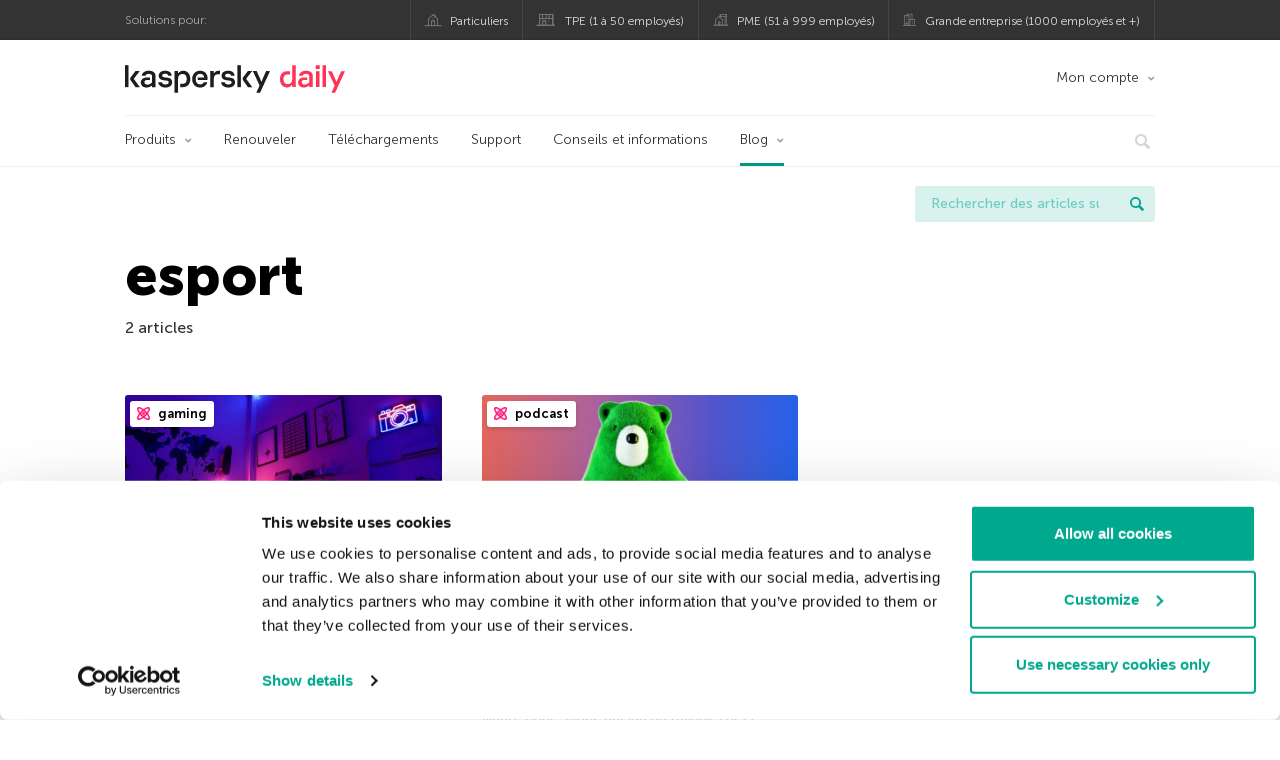

--- FILE ---
content_type: application/x-javascript; charset=utf-8
request_url: https://assets.kasperskydaily.com/blog/wp-content/plugins/bwp-minify/min/?f=wp-content/plugins/kaspersky-gravity-forms-dynamic-recaptcha/assets/js/main.js,wp-content/plugins/kaspersky-omniture/assets/dataLayer.js,wp-content/plugins/social-polls-by-opinionstage/assets/js/shortcodes.js
body_size: 14094
content:
(function($){$(window).on('load',function(){let doingAjax=false;if(window.gform){window.gform.addAction('gform_input_change',function(elem,formId,fieldId){if(doingAjax){return;}
const $form=$('#gform_'+formId);if($form&&$form.length){const $recaptchaPlaceholder=$form.find('.js-kaspersky-gform-recaptcha-placeholder');if(!$recaptchaPlaceholder||!$recaptchaPlaceholder.length){return;}
const formClasses=$form.closest('.gform_wrapper').attr('class').split(' ');let fakeId='';if(formClasses){formClasses.forEach(function(cssClass){if(cssClass.includes('gform_wrapper_original_id_')){fakeId=parseInt(cssClass.replace('gform_wrapper_original_id_',''),10);}});}
if(fakeId){formId=fakeId;}
$.ajax({url:window.kasperskyDynamicaReCaptchaData.ajaxUrl,method:'get',data:{action:'kaspersky_gform_dynamic_recaptcha',formId:formId,},beforeSend:function(){doingAjax=true;},success:function(data){let prevId=$recaptchaPlaceholder.attr('id');$recaptchaPlaceholder.replaceWith(data.success);const $recaptcha=$('.ginput_recaptcha');if(!$recaptcha||!$recaptcha.length){return;}
$recaptcha.closest('.gfield').attr('id',prevId);const parameters={'sitekey':$recaptcha.data('sitekey'),'theme':$recaptcha.data('theme'),'tabindex':$recaptcha.data('tabindex')};$recaptcha.data('widget-id',grecaptcha.render($recaptcha[0],parameters));if(parameters.tabindex){$recaptcha.find('iframe').attr('tabindex',parameters.tabindex);}
doingAjax=false;},error:function(){doingAjax=false;}});}},10,3);}
$(document).on('gform_post_render',function(event,formId){const $form=$('#gform_'+formId);if($form&&$form.length){const $recaptcha=$form.find('.ginput_recaptcha');if(!$recaptcha||!$recaptcha.length){return;}
const parameters={'sitekey':$recaptcha.data('sitekey'),'theme':$recaptcha.data('theme'),'tabindex':$recaptcha.data('tabindex')};$recaptcha.data('widget-id',grecaptcha.render($recaptcha[0],parameters));if(parameters.tabindex){$recaptcha.find('iframe').attr('tabindex',parameters.tabindex);}}});});}(jQuery));;var prmOm={};if(typeof kaspersky!="object")var kaspersky={};prmOm.defaultPlatformName="NextGen";prmOm.sCodeName="s_code_single_suite.js";prmOm.sCodeVersion="20240819";prmOm.sCodeBuild="318";if(/^www\.kaspersky\.(cz|ua|gr|ro|hu|rs|bg)$/i.test(document.location.hostname))
prmOm.defaultPlatformName="Avangate Websites";prmOm.isStaging=kaspersky.isStaging===0||kaspersky.isStaging==="0"||kaspersky.testmode===0||kaspersky.testmode==="0"?(prmOm.isStaging=0):(prmOm.isStaging=1);prmOm.pageCharset=kaspersky.pageCharset||kaspersky.pagecharset||"UTF-8";prmOm.platformName=kaspersky.platformName||prmOm.defaultPlatformName;var omPlatformsSettings={NextGen:"ng",corpSites:"ng",CorpSites:"ng","Landing Pages":"ng","Avangate Websites":"aw","Digital River":"dr",Avangate:"av",Nexway:"nw",Cleverbridge:"cb",Element5:"ef",Allsoft:"as","Partner Portal":"pp","Avangate Partner Control Panel":"ap","Kaspersky Daily Blog":"bl","Kaspersky Motorsport":"ms","Earth 2050":"ea",OldGen:"og","OldGen Proxied":"po","Micro Site":"mi","Press Center":"pc",Marketo:"ma",Kaba365:"kb",Cloud:"ng",Other:"ot",};if(prmOm.platformName=="NextGen"||prmOm.platformName=="corpSites"||prmOm.platformName=="CorpSites"){prmOm.siteClass="Websites";}else if(prmOm.platformName=="Landing Pages"){prmOm.siteClass="Landing Pages";}else if(prmOm.platformName=="Avangate Websites"){prmOm.siteClass="Websites";}else if(prmOm.platformName=="Digital River"){prmOm.isECommProvider=true;prmOm.eCommProviderChars="DR";prmOm.eCommProvider="Digital River";prmOm.siteClass="Shopping Cart";}else if(prmOm.platformName=="Avangate"){prmOm.isECommProvider=true;prmOm.eCommProviderChars="AV";prmOm.eCommProvider="Avangate";prmOm.siteClass="Shopping Cart";}else if(prmOm.platformName=="Nexway"){prmOm.isECommProvider=true;prmOm.eCommProviderChars="NW";prmOm.eCommProvider="Nexway";prmOm.siteClass="Shopping Cart";}else if(prmOm.platformName=="Cleverbridge"){prmOm.isECommProvider=true;prmOm.eCommProviderChars="CB";prmOm.eCommProvider="Cleverbridge";prmOm.siteClass="Shopping Cart";}else if(prmOm.platformName=="Element5"){prmOm.isECommProvider=true;prmOm.eCommProviderChars="EF";prmOm.eCommProvider="Element5";prmOm.siteClass="Shopping Cart";}else if(prmOm.platformName=="Allsoft"){prmOm.isECommProvider=true;prmOm.eCommProviderChars="AS";prmOm.eCommProvider="Allsoft";prmOm.siteClass="Shopping Cart";}else if(prmOm.platformName=="Partner Portal"){prmOm.siteClass="Partner Portal";}else if(prmOm.platformName=="Avangate Partner Control Panel"){prmOm.isECommProvider=true;prmOm.eCommProviderChars="AP";prmOm.eCommProvider="Avangate Partner Control Panel";prmOm.siteClass="Avangate Partner Control Panel";}else if(prmOm.platformName=="Kaspersky Daily Blog"){prmOm.siteClass=prmOm.platformName;}else if(prmOm.platformName=="Kaspersky Motorsport"){prmOm.siteClass=prmOm.platformName;prmOm.siteRegexp=/kms\.racing|kasperskymotorsport\.com/i;}else if(prmOm.platformName=="Earth 2050"){prmOm.siteClass=prmOm.platformName;prmOm.siteRegexp=/2050\.earth/i;prmOm.siteRegion="[N/A]";}else if(prmOm.platformName=="OldGen"){prmOm.siteClass=kaspersky.siteClass||"Websites";}else if(prmOm.platformName=="OldGen Proxied"){prmOm.siteClass=kaspersky.siteClass||"Websites";}else if(prmOm.platformName=="Micro Site"){prmOm.siteClass=kaspersky.siteClass||"Micro Sites";}else if(prmOm.platformName=="Press Center"){prmOm.siteClass=kaspersky.siteClass||"Press Center";}else if(prmOm.platformName=="Marketo"){prmOm.siteClass=kaspersky.siteClass||"Marketo";}else if(prmOm.platformName=="Kaba365"){prmOm.siteClass=kaspersky.siteClass||"Kaba365";}else if(prmOm.platformName=="Cloud"){prmOm.siteClass=kaspersky.siteClass||"Kes Cloud";}else if(prmOm.platformName=="Default"){prmOm.siteClass=kaspersky.siteClass||"Other";}else{prmOm.pn="";}
if(document.location.pathname.toLowerCase().indexOf("/lp/")!=-1||document.location.pathname.toLowerCase().indexOf("/acq/")!=-1){prmOm.siteClass="Landing Pages";}
prmOm.isECommProvider=prmOm.isECommProvider||false;prmOm.eCommProviderChars=prmOm.eCommProviderChars||"XX";prmOm.eCommProvider=prmOm.eCommProvider||"[NULL]";prmOm.pn=omPlatformsSettings[prmOm.platformName]||"";prmOm.trackPageViewOnLoadCalled=prmOm.trackPageViewOnLoadCalled||false;if(prmOm.pn==""){prmOm.sAccountLive="kaspersky-single-suite";prmOm.sAccountStaging="kaspersky-single-suite-dev";}else if(prmOm.pn!="pp"&&prmOm.pn!="ap"){if(prmOm.pn!="ea"&&prmOm.pn!="ms"){prmOm.siteRegexp=/kaspersky|mysecuritycloud|securelist|digitalriver|klstore|kas\.pr|klamericas\.secure\.footprint\.net|secure\.avangate\.com|secure\.element5\.com|ccc\.element5\.com|esd\.element5\.com|klcolombia\.nexway\.com|bnlitaly\.nexway\.com|shop\.allsoft\.ru|kaba365\.com|kl-racing\.com|klracing\.co\.za/i;}
prmOm.downloadRegexp=/.+\.kaspersky-labs\.com|klamericas\.secure\.footprint\.net|media\.kaspersky\.com|(download|lm)\.kaba365\.com|data\.kaspersky\.co\.jp|(^|lim|(pdc[1-6]\.(fra5|trt|pa2)))(\.)?pdc\.kaspersky\.com/i;prmOm.downloadHrefRegexp=/^(https?:\/\/(go|usa)\.kaspersky\.com\/files\/.+)|(https?:\/\/advanced\.kaspersky\.ru\/files\/.+)|(^|lim|(pdc[1-6]\.(fra5|trt|pa2)))(\.)?pdc\.kaspersky\.com/i;prmOm.saleButtonRegexp=/^(https?:\/\/((((((store\.kaspersky\.([^\/]+))|(gc\.digitalriver\.com)|(home\.kaspersky\.co\.jp))\/store\/kasper.+\/buy\/.+)|((store|secure|carrello)\.([a-z]{2,3}\.)?(kaspersky|avangate|2checkout)\.([^\/]+)\/order\/checkout\.php\?(.+\&))|(carrello\.kaspersky\.[a-z]{2}\/order\/trial\.php))\?PRODS(\[[^]]+\]|\d*)\=.+)|((boutique|eloja|store|tienda)(-ipp)?.kaspersky.([^\/]+)\/qte(_mvt)?.html\?(.+\&)?R\=.+)|(allsoft\.kaspersky\.[a-z]{2}\/basket\/add\/.+)|(softkey\.kaspersky\.[a-z]{2}\/\?(.+\&)?prodid\=.+)|((esd|secure)\.element5\.com\/(esales\/)?cart\.html\?(.+\&)?PRODUCT(\[|%5b)[^]]+(\]|%5d)\=.+)|(order\.shareit\.com\/cart\/add\?(.+\&)?PRODUCT\[[^]]+\]\=.+)|(kasperskystore\.pl\/addtocart\?(.+\&)?sku\=.+)))|(\/_svc\/price\.svc\/..-..\/route\.axd\?d\=.+)|(kaba365\.com\/mod\/(buy|cart)\.asp\?(parID|act)\=.+)|(\/mod\/(buy|cart)\.asp\?(parID|act)\=.+)|(kasperskyestore\.co\.kr\/mall\/products\/.+)|((shop|cart)\.kaspersky\.(.*))|(shop\.(usa|sea|me|africa|afrique)\.kaspersky\.com)|((shop-lt|shop-mx).latam.kaspersky.com)|(shop\.xtraining\.kaspersky\.(.*)|(store\.kaspersky\.(.*)))/i;prmOm.scRegexp=/(store|boutique|tienda|eloja)\.kaspersky\.com?\..{2}|(store|boutique|tienda|eloja)\.kaspersky\..{2,3}|(store|boutique|tienda|eloja)(-ipp)?\.[a-z]{2,3}\.kaspersky\.com|secure\.avangate\.com|store\.digitalriver\.com|gc\.digitalriver\.com|secure\.element5\.com|ccc\.element5\.com|esd\.element5\.com|kaspersky\.nexway\.ch|klcolombia\.nexway\.com|bnlitaly\.nexway\.com|kaspersky\.softk\.kz|kaspersky\.softkey\.ru|kaspersky\.softkey\.ua|kaspersky\.allsoft\.ru|shop\.allsoft\.ru|sh\.kaba365\.com|passport\.pcstars\.com|kasperskyestore\.co\.kr|shop\.kaspersky\.([^\/]+)/i;if(kaspersky.ipp==1||kaspersky.sectiontype=="IPP"||kaspersky.sectionType=="IPP"||kaspersky.sectiontype=="ipp"||kaspersky.sectionType=="ipp"){prmOm.siteType="IPP";}else if(kaspersky.theme=="29825400"||kaspersky.theme=="30272800"||kaspersky.sectiontype=="mobile"){prmOm.siteType="Mobile";}else if(kaspersky.section=="IFrame"){prmOm.siteType="IFrame";}else{prmOm.siteType=kaspersky.siteType||kaspersky.sitetype||"Default";}
prmOm.sAccountLive="kaspersky-single-suite";prmOm.sAccountStaging="kaspersky-single-suite-dev";}else if(prmOm.pn=="pp"||prmOm.pn=="ap"){prmOm.downloadRegexp=/.{10000}/i;prmOm.downloadHrefRegexp=/.{10000}/i;prmOm.siteRegexp=/kasperskyhub\.com|kaspersky-partners\.ru|kasperskypartner\.de|kasperskypartners\.eu|portal\.kasperskyamericas\.com|kaspersky\.portal\.relayware\.com|kasperskypartners\.com|kasperskypartners\.ru|empartner\.kaspersky\.com|kasperskylab\.portal\.relayware\.com|secure\.avangate\.com/i;prmOm.siteType="Default";prmOm.saleButtonRegexp=/.{10000}/i;prmOm.scRegexp=/secure\.avangate\.com/i;prmOm.sAccountLive="kaspersky-single-suite,kaspersky-partnerportal";prmOm.sAccountStaging="kaspersky-single-suite-dev";}else{prmOm.sAccountLive="kaspersky-single-suite";prmOm.sAccountStaging="kaspersky-single-suite-dev";}
prmOm.storeRegexp=/app\.appsflyer\.com|itunes\.apple\.com|play\.google\.com|go\.onelink\.me|windowsphone\.com|softonic\.com/i;prmOm.stagingRegexp=/master-|staging|developer([-\d])|drhadmin|hqcms|stg-|drh-|msk\d-|fr\d-|tridi|appdev|ws\.us|upaldev|stage\.|stage-|legacy-|\.kaspersky-labs\.com|\.drextenv\.net|\inactive\.digit|dev-|gc2-/i;prmOm.cookieDomain=omChooseCookieDomain();prmOm.cookieDomainPeriods=prmOm.cookieDomain.split(".").length-1;prmOm.prevUrl=omGetQueryParam("maxymiserref")||document.location.href.toLowerCase();if(((typeof kaspersky.isStaging=="undefined"&&typeof kaspersky.testmode=="undefined")||((typeof kaspersky.isStaging!="undefined"||typeof kaspersky.testmode!="undefined")&&prmOm.isStaging==0)||(typeof kaspersky.hotfixLrcProxy!="undefined"&&kaspersky.hotfixLrcProxy==1))&&document.location.hostname&&document.location.hostname.search(prmOm.stagingRegexp)==-1){prmOm.account=prmOm.sAccountLive;}else{prmOm.account=prmOm.sAccountStaging;}
prmOm.formsInitialized=":";prmOm.paymentErrorFunctionCount=0;prmOm.isWindowLoaded=false;prmOm.isTrackPageViewCalled=false;prmOm.webdevSites=/(www|usa|latam|africa|me|me-en|free|kaspersky)\.kaspersky\.(com.(tr|au|br|cn))|com$|ru|de|fr|it|es|nl|be|se|dk|no|fi|(co\.(za|jp|in|uk))/i;prmOm.hostToCNAME={".kaspersky.com":"otr.kaspersky.com",".kaspersky.es":"otr.kaspersky.es",".kaspersky.com.au":"otr.kaspersky.com.au",".kaspersky.com.br":"otr.kaspersky.com.br",".kaspersky.de":"otr.kaspersky.de",".kaspersky.fr":"otr.kaspersky.fr",".kaspersky.it":"otr.kaspersky.it",".kaspersky.co.jp":"otr.kaspersky.co.jp",".kaspersky.co.uk":"otr.kaspersky.co.uk",".kaspersky.com.tr":"otr.kaspersky.com.tr",".kaspersky.co.za":"otr.kaspersky.co.za",".kaspersky.nl":"otr.kaspersky.nl",".kaspersky.ca":"otr.kaspersky.ca",".kaspersky.pt":"otr.kaspersky.pt",".kaspersky.se":"otr.kaspersky.se",};if(prmOm.cookieDomain in prmOm.hostToCNAME){prmOm.trackingServer=prmOm.hostToCNAME[prmOm.cookieDomain];prmOm.trackingServerSecure=prmOm.hostToCNAME[prmOm.cookieDomain];}else{prmOm.trackingServer="kaspersky.d3.sc.omtrdc.net";prmOm.trackingServerSecure="kaspersky.d3.sc.omtrdc.net";}
prmOm.errorsLog="[NULL]";function trackKLReferrer(){}
function trackTrialSubmit(){}
function trackFraud(){}
function getFilename(url){}
function trackFile(){}
function trackTrial(){}
function trackTrialKMS(){}
function trackPU(){}
function trackPU2(){}
function trackDoc(){}
function trackBeta(){}
function trackDBUpdate(){}
function trackDRFile(){}
function trackLink(){}
function trackCountrySelector(){}
function trackLRC(){}
function trackIPP(screen){var tmpOm={};trackPage(screen);}
function trackPage(screen){var tmpOm={};var tmppagename;tmppagename=kaspersky.pages[screen]?kaspersky.pages[screen]:screen;trackPageView(tmppagename);}
function trackLRCFallback(){var tmpOm={};var omIframe={};var tmpContext=omSetContext(omIframe);tmpOm=omSetOmnitureParameters(tmpOm,"p",tmpContext);omPushTrackingObjectToDataLayer("lrc_fallback",tmpOm);tmpOm.pageName="Vrtual PageView Track LRC Fallback Event";}
function trackMaxymiser(t){var tmpOm={};var omIframe={};tmpOm.eVar37=t;var tmpContext=omSetContext(omIframe);tmpOm=omSetOmnitureParameters(tmpOm,"o",tmpContext);tmpOm.referrer=omGetQueryParam("maxymiserref")||tmpContext.referrer||document.referrer;tmpOm.campaign=tmpContext.campaign;omPushTrackingObjectToDataLayer("maxymiser_event",tmpOm);tmpOm.pageName="Vrtual PageView Track Maxymiser Event";if(typeof KLTrackMaxymiser==="function"){KLTrackMaxymiser(t);}}
function checkReturningVisitorAndTimestamp(){var currentDate=new Date();var timestamp=currentDate.getTime();var omCampaignCookie=omReadCookie("omCampaign");var campaign=omGetQueryParam("campaign")||omGetQueryParam("affiliate")||omGetQueryParam("reseller")||omGetQueryParam("typnews")||omGetQueryParam("ADDITIONAL_reseller")||omGetQueryParam("cid")||omGetQueryParam("c_id")||omGetQueryParam("referer2")||omGetQueryParam("salesFlag")||omGetQueryParam("salesflag")||"";var omCampaignRegexp=/(^EMA|^MD_)|(.*(_inp_|ipm(_|-|\.)|_emm_|Email|_myk_).*)/i;var emailReferrerRegexp=/.*(gmail\.com|outlook\.live\.com|yopmail\.com|mail\.|webmail\.|email|web\.mail\.).*/i;if(omCampaignCookie&&omCampaignCookie.search(omCampaignRegexp)!==-1){var omCampaignCookieVisitor=true;}else if(campaign&&campaign.search(omCampaignRegexp)!==-1){var omCampaignParamVisitor=true;}else if(typeof document.referrer!=="undefined"&&document.referrer>0){var emailReferrer=document.referrer.search(emailReferrerRegexp);}else if(document.location.pathname.search("renewal")!==-1&&omGetQueryParam("serial")){var LRCSerial=true;}
var eVar69=omGetQueryParam("acmid");if(typeof kaspersky.products==="object"&&kaspersky.products.length>0){for(i=0;i<kaspersky.products.length;i++){if(kaspersky.products[i].licenseType=="renew"||kaspersky.products[i].licenseType=="Renew"){var renewProduct=true;}}}
if(typeof omCampaignCookieVisitor!=="undefined"||typeof omCampaignParamVisitor!=="undefined"||typeof emailReferrer!=="undefined"||eVar69||LRCSerial||document.location.host==="saasnews.kaspersky.com"||renewProduct){if(typeof omReadCookie("returningVisitorTimestamp")!=="string"){omSetCookie("returningVisitorTimestamp",timestamp,1000);}}}
function trackAuditories(vendorName,groups){var tmpOm={};tmpOm.eVar78=vendorName+":"+groups;trackEvent("Set User Auditories",null,tmpOm);}
function trackCroSegment(segmentName){if(prmOm.siteType!="IFrame"){var tmpOm={};tmpOm.eVar37=segmentName;trackEvent("CRO Segment",null,tmpOm);if(typeof KLTrackCroSegment==="function"){KLTrackCroSegment(segmentName);}}}
function trackCta(ctaHref,ctaName,clickType,tmpOm,omIframe){if(prmOm.siteType!="IFrame"){var tmpOm=tmpOm||{};var omIframe=omIframe||{};var tmpContext={};clickType=clickType||"[NULL]";tmpOm.prop68=ctaName;tmpOm.eVar68="D=c68";tmpOm.eVar71='v1:CTA:{"ct":'+clickType+"}";tmpOm.eVar80=omRemoveUrlParameter(ctaHref,"_ga");tmpContext=omSetContext(omIframe);tmpOm=omSetOmnitureParameters(tmpOm,"o",tmpContext);omPushTrackingObjectToDataLayer("call_to_action_click",tmpOm);}else{if(typeof JSON=="object"&&typeof JSON.stringify=="function"){var omPostMessage={};var myKasperskyId="";if(typeof window.dataLayer!="undefined"&&typeof window.dataLayer[0]!="undefined"&&typeof window.dataLayer[0].userID!="undefined")
myKasperskyId=window.dataLayer[0].userID;omPostMessage.pageName="Vrtual PageView Track CTA Event";omPostMessage.ctaHref=ctaHref||"[NULL]";omPostMessage.ctaName=ctaName||"[NULL]";omPostMessage.clickType=clickType||"[NULL]";omPostMessage.myKasperskyId=kaspersky.myKasperskyId||myKasperskyId||"";omPostMessage.sender="Omniture";omPostMessage.eventKey="trackCta";omPostMessage.debugTrace="trackCta";top.postMessage(JSON.stringify(omPostMessage),"*");}}}
function trackDownload(downloadHref,downloadType,clickType,tmpOm,omIframe,appIds){if(prmOm.siteType!="IFrame"){var tmpOm=tmpOm||{};var omIframe=omIframe||{};var tmpContext={};downloadHref=removeHashFromString(omRemoveAllUrlParametersForDownloads(downloadHref));clickType=clickType||"[NULL]";downloadType=downloadType||"[NULL]";tmpOm.eVar7=downloadHref;tmpOm.eVar6=appIds;tmpOm.eVar71='v1:Download:{"ct":'+clickType+'}{"dt":'+downloadType+"}";tmpOm.eVar80=downloadHref;tmpContext=omSetContext(omIframe);tmpOm=omSetOmnitureParameters(tmpOm,"d",tmpContext);omPushTrackingObjectToDataLayer("download_click",tmpOm);tmpOm.pageName="Vrtual PageView Track Download Event";}else{if(typeof JSON=="object"&&typeof JSON.stringify=="function"){var omPostMessage={};var myKasperskyId="";if(typeof window.dataLayer!="undefined"&&typeof window.dataLayer[0]!="undefined"&&typeof window.dataLayer[0].userID!="undefined")
myKasperskyId=window.dataLayer[0].userID;omPostMessage.pageName="Vrtual PageView Track Download Event";omPostMessage.downloadHref=downloadHref||"[NULL]";omPostMessage.downloadType=downloadType||"[NULL]";omPostMessage.clickType=clickType||"[NULL]";omPostMessage.myKasperskyId=kaspersky.myKasperskyId||myKasperskyId||"";omPostMessage.sender="Omniture";omPostMessage.eventKey="trackDownload";omPostMessage.debugTrace="trackDownload";top.postMessage(JSON.stringify(omPostMessage),"*");}}}
function trackEvent(name,parametersObj,tmpOm,omIframe){if(prmOm.paymentErrorFunctionCount!=0){return;}
if(name=="Payment Error"){prmOm.paymentErrorFunctionCount=prmOm.paymentErrorFunctionCount+1;}
if(prmOm.siteType!="IFrame"){var tmpOm=tmpOm||{};var omIframe=omIframe||{};var tmpContext={};parametersObj=parametersObj||{};if(typeof JSON=="object"&&typeof JSON.stringify=="function"){tmpOm.eVar71="v1:"+name+":"+JSON.stringify(parametersObj);}else{tmpOm.eVar71="v1:"+name+":[ERROR]";}
tmpContext=omSetContext(omIframe);tmpOm=omSetOmnitureParameters(tmpOm,"o",tmpContext);if("eventCategory"in parametersObj){var eventParams=omCreateEventParamsObj(parametersObj.eventCategory,parametersObj.eventAction,parametersObj.eventLabel);omPushEventToDataLayer("autoEvent",eventParams);tmpOm.eVar109=name+":"+
parametersObj.eventCategory+":"+
parametersObj.eventAction+":"+
parametersObj.eventLabel;}
omPushTrackingObjectToDataLayer("custom_event",tmpOm);}else{}}
function trackExit(exitHref,clickType,tmpOm,omIframe){if(prmOm.siteType!="IFrame"){if(typeof exitHref!="object"){var tmpOm=tmpOm||{};var omIframe=omIframe||{};var tmpContext={};var processedHref="";var exitHost=omGetHostName(exitHref);clickType=clickType||"[NULL]";tmpOm.eVar71='v1:Exit:{"ct":'+clickType+"}";tmpOm.eVar80=omRemoveUrlParameter(exitHref,"_ga");if(exitHost&&exitHost.search(prmOm.siteRegexp)==-1&&exitHost.search(prmOm.storeRegexp)!=-1){processedHref=removeHashFromString(omRemoveUrlParameter(omRemoveUrlParameter(omRemoveUrlParameter(exitHref,"pid"),"c"),"_ga"));tmpOm.productName=tmpOm.dataOmnitureProductName||processedHref||"[NULL]";}
tmpContext=omSetContext(omIframe);tmpOm=omSetOmnitureParameters(tmpOm,"e",tmpContext);omPushTrackingObjectToDataLayer("outbound_click",tmpOm);tmpOm.pageName="Vrtual PageView Track Exit Event";}}else{if(typeof JSON=="object"&&typeof JSON.stringify=="function"){var omPostMessage={};var myKasperskyId="";if(typeof window.dataLayer!="undefined"&&typeof window.dataLayer[0]!="undefined"&&typeof window.dataLayer[0].userID!="undefined")
myKasperskyId=window.dataLayer[0].userID;omPostMessage.pageName="Vrtual PageView Track Exit Event";omPostMessage.exitHref=exitHref||"[NULL]";omPostMessage.clickType=clickType||"[NULL]";omPostMessage.myKasperskyId=kaspersky.myKasperskyId||myKasperskyId||"";omPostMessage.sender="Omniture";omPostMessage.eventKey="trackExit";omPostMessage.debugTrace="trackExit";top.postMessage(JSON.stringify(omPostMessage),"*");}}}
function trackForm(formName,eventName,inputName){if(prmOm.siteType!="IFrame"){var tmpOm=tmpOm||{};var omIframe=omIframe||{};var tmpContext={};if(eventName.toLowerCase()=="input"){if(prmOm.formsInitialized.indexOf(":"+formName+":")==-1){prmOm.formsInitialized=prmOm.formsInitialized+formName+":";trackForm(formName,"Initialization");}}
tmpOm.eVar71="v1:Forms > "+(eventName||"[NULL]")+":[NULL]";tmpOm.eVar110=formName||"[NULL]";tmpOm.eVar111=eventName||"[NULL]";tmpOm.eVar112=inputName||"[NULL]";tmpContext=omSetContext(omIframe);tmpOm=omSetOmnitureParameters(tmpOm,"o",tmpContext);omPushTrackingObjectToDataLayer("checkout_form_interaction",tmpOm);tmpOm.pageName="Vrtual PageView Track Form Event";}else{}}
function trackGoToPayment(paymentMethod){var tmpOm={};var paymentMethod=paymentMethod||"[NULL]";trackEvent("Go To Payment",{pm:paymentMethod},tmpOm);}
function trackChangePaymentMethod(paymentMethod){var tmpOm={};paymentMethod=paymentMethod?paymentMethod:"[NULL]";trackEvent("Change Payment Method",{pm:paymentMethod},tmpOm);}
function trackLena(type,value){var tmpOm={};if(type=="open"){tmpOm.eVar58=value;trackEvent("Virtual Agent > Lena Chat Open",null,tmpOm);}else if(type=="maximize"){trackEvent("Virtual Agent > Lena Chat Maximize",null,tmpOm);}else if(type=="question"){}}
function trackMarketLincGroup(value){var tmpOm={};tmpOm.eVar50=value;trackEvent("MarketLinc > Set Group",null,tmpOm);}
function trackMarketLincVisitor(value){var tmpOm={};tmpOm.eVar49=value;trackEvent("MarketLinc > Set Visitor",null,tmpOm);}
function trackPageView(pageName){if(prmOm.siteType!="IFrame"){if(prmOm.isWindowLoaded){if(prmOm.isTrackPageViewCalled){console.log("outer trackPageView call");}else{trackPageViewOnLoad(pageName);}}}else{trackPageViewOnLoad(pageName);}}
function trackPageViewOnLoad(pageName,tmpOm,omIframe){if(prmOm.siteType!="IFrame"){var tmpOm=tmpOm||{};var omIframe=omIframe||{};var tmpContext={};checkReturningVisitorAndTimestamp();tmpOm.eVar11=omReadCookie("returningVisitorTimestamp");tmpContext=omSetContext(omIframe);tmpOm=omSetOmnitureParameters(tmpOm,"p",tmpContext);omPushTrackingObjectToDataLayer("page_view",tmpOm);if(prmOm.trackPageViewOnLoadCalled==false){prmOm.trackPageViewOnLoadCalled=true;}
if(tmpContext.orderId&&tmpContext.omNewOrders!=tmpContext.omCurrentOrders){omSetCookie("omOrders",tmpContext.omNewOrders,1000);}}else{if(typeof JSON=="object"&&typeof JSON.stringify=="function"){var omPostMessage={};var myKasperskyId="";if(typeof window.dataLayer!="undefined"&&typeof window.dataLayer[0]!="undefined"&&typeof window.dataLayer[0].userID!="undefined")
myKasperskyId=window.dataLayer[0].userID;omPostMessage.trackPageViewPageName=omGetPageNameFromPath();omPostMessage.myKasperskyId=kaspersky.myKasperskyId||myKasperskyId||"";omPostMessage.sender="Omniture";omPostMessage.eventKey="trackPageView";omPostMessage.debugTrace="trackPageView";top.postMessage(JSON.stringify(omPostMessage),"*");}}}
function trackPartnerLocatorSearchEvent(gaEventObj,appliedFiltersArray){var tmpOm={};tmpOm.list1=appliedFiltersArray.join();trackEvent("Partner Locator Search",gaEventObj,tmpOm);}
function trackProductView(productData){var tmpOm={};var omIframe=omIframe||{};tmpOm.products=omPrepareProductsString(productData.sku);tmpOm.events="prodView";var tmpContext=omSetContext(omIframe);tmpOm=omSetOmnitureParameters(tmpOm,"o",tmpContext);var gtmEventObj={};gtmEventObj.productDataViewed=productData;gtmEventObj.tmpOm=tmpOm;omPushEventToDataLayer("product_view",gtmEventObj);tmpOm.pageName="Vrtual PageView Track Product Event";}
function trackRegistration(type,tmpOm,omIframe){if(prmOm.siteType!="IFrame"){var tmpOm=tmpOm||{};var omIframe=omIframe||{};var tmpContext={};tmpOm.eVar71='v1:Registration:{"st":'+type+"}";tmpContext=omSetContext(omIframe);tmpOm=omSetOmnitureParameters(tmpOm,"o",tmpContext);omPushTrackingObjectToDataLayer("registration",tmpOm);tmpOm.pageName="Vrtual PageView Track Registration Event";}else{if(typeof JSON=="object"&&typeof JSON.stringify=="function"){var omPostMessage={};var myKasperskyId="";if(typeof window.dataLayer!="undefined"&&typeof window.dataLayer[0]!="undefined"&&typeof window.dataLayer[0].userID!="undefined")
myKasperskyId=window.dataLayer[0].userID;omPostMessage.pageName="Vrtual PageView Track Registration Event";omPostMessage.type=type||"[NULL]";omPostMessage.myKasperskyId=kaspersky.myKasperskyId||myKasperskyId||"";omPostMessage.sender="Omniture";omPostMessage.eventKey="trackRegistration";omPostMessage.debugTrace="trackRegistration";top.postMessage(JSON.stringify(omPostMessage),"*");}}}
function trackSaleButton(saleButtonHref,saleButtonName,clickType,tmpOm){if(kaspersky.cartId||kaspersky.cartid){return;}
if(prmOm.siteType!="IFrame"){var tmpOm=tmpOm||{};var omIframe=omIframe||{};var tmpContext={};var saleButtonHost=omGetHostName(saleButtonHref);clickType=clickType||"[NULL]";saleButtonHref=omRemoveUrlParameter(saleButtonHref,"_ga");if(saleButtonName||(saleButtonHref&&saleButtonHost&&saleButtonHref.search(prmOm.saleButtonRegexp)!=-1)){if(saleButtonName=="")saleButtonName="[NULL]";tmpOm.eVar71='v1:Transition To Shopping Cart:{"ct":'+
clickType+'}{"sbt":'+
saleButtonName+"}";tmpOm.eVar80=saleButtonHref||"[NULL]";tmpOm.productName=tmpOm.dataOmnitureProductName||"[NULL]";tmpContext=omSetContext(omIframe);tmpOm=omSetOmnitureParameters(tmpOm,"o",tmpContext);omPushTrackingObjectToDataLayer("sale_button_click",tmpOm);tmpOm.pageName="Vrtual PageView Track Sale Button Event";}}else{}}
function trackSignin(type){trackSignIn(type);}
function trackSignIn(type,tmpOm,omIframe){if(prmOm.siteType!="IFrame"){var tmpOm=tmpOm||{};var omIframe=omIframe||{};var tmpContext={};tmpOm.eVar71='v1:Sign In:{"st":'+type+"}";tmpContext=omSetContext(omIframe);tmpOm=omSetOmnitureParameters(tmpOm,"o",tmpContext);omPushTrackingObjectToDataLayer("sign_in",tmpOm);tmpOm.pageName="Vrtual PageView Track Sign In Event";}else{if(typeof JSON=="object"&&typeof JSON.stringify=="function"){var omPostMessage={};var myKasperskyId="";if(typeof window.dataLayer!="undefined"&&typeof window.dataLayer[0]!="undefined"&&typeof window.dataLayer[0].userID!="undefined")
myKasperskyId=window.dataLayer[0].userID;omPostMessage.pageName="Vrtual PageView Track Sign In Event";omPostMessage.type=type||"[NULL]";omPostMessage.myKasperskyId=kaspersky.myKasperskyId||myKasperskyId||"";omPostMessage.sender="Omniture";omPostMessage.eventKey="trackSignIn";omPostMessage.debugTrace="trackSignIn";top.postMessage(JSON.stringify(omPostMessage),"*");}}}
function trackUpsellPage(upsellValue){if(prmOm.siteType!="IFrame"){var tmpOm={};tmpOm.prop12=upsellValue;trackEvent("Upsell > Accepted","{ups:"+upsellValue+"}",null,tmpOm);}else{}}
function removeEmailFromURL(){var urlVal=window.location.href;var queryStr=urlVal.split("?")[1]||"";var q=queryStr.length?"&"+queryStr:"";q=decodeURIComponent(q);var newQ=q.length?"?"+q.replace(/&[^&@]+@[^&]+/g,"").substring(1):"";var endQ=newQ.length<=1?"":newQ;return omRemoveUrlParameter(omRemoveUrlParameter(window.location.protocol+"//"+
window.location.hostname+
window.location.pathname+
endQ,"_ga"),"mkt_tok");}
function omSetContext(omIframe){var object={};var productsOnlyArray=[];var productsArrayParsed=[];var productsArrayFixed=[];var productsString="";var omIframe=omIframe||{};var tmpCampaign;var tmpCampaignArray;object.omIframeSender=omIframe.sender||"";if(kaspersky._isProxying){object._isProxying=true;kaspersky._isProxying=false;}
object.account=kaspersky.account||"";object.cartId=kaspersky.cartId||kaspersky.cartid||"";object.couponCode=kaspersky.couponCode||kaspersky.couponcode||"";object.currencyCode=kaspersky.currency||"USD";object.errorCode=kaspersky.errorCode||kaspersky.error||"";object.events=kaspersky.events||"";object.hmcTool=kaspersky.hmcTool||"";object.locale=kaspersky.locale||"";object.microStore=kaspersky.microStore||kaspersky.microstore||"";object.myKasperskyId=omIframe.myKasperskyId||kaspersky.myKasperskyId||"";object.offerId=kaspersky.offerId||kaspersky.offerid||"";object.orderId=kaspersky.orderId||kaspersky.orderid||"";object.orderLevelDiscount=kaspersky.orderLevelDiscount||kaspersky.orderleveldiscount||"";object.pageCharset=kaspersky.pageCharset||kaspersky.pagecharset||"[NULL]";object.pageLocale=kaspersky.pageLocale||"";object.pageType=kaspersky.pageType||"";object.partnerId=kaspersky.partnerId||"";object.paymentMethod=kaspersky.paymentMethod||kaspersky.paymentmethod||"";object.platformVersion=kaspersky.version&&kaspersky.version.rev?kaspersky.version.rev||"[NULL]":kaspersky.version||kaspersky.platformVersion||"[NULL]";if(typeof kaspersky.products=="string"&&kaspersky.products!=""){object.productsString=kaspersky.products||"";}else if(typeof kaspersky.products=="object"&&kaspersky.products[0]&&kaspersky.products[0].id){object.productsArray=kaspersky.products||"";}else{object.products="";}
object.serialNumber=kaspersky.serialNumber||"";object.verdictLicenseProduct=kaspersky.verdictLicenseProduct||"";object.verdictLicenseType=kaspersky.verdictLicenseType||"[NULL]";object.verdictSite=kaspersky.verdictSite||"";object.verdictString=kaspersky.verdictString||"";object.searchQuery=kaspersky.searchQuery||"";if(kaspersky.searchTotalResults===0){object.searchTotalResults="No results";}else if(object.searchQuery!=""){object.searchTotalResults=kaspersky.searchTotalResults||"[NULL]";}else{object.searchTotalResults="";}
object.siteLocale=(kaspersky.siteLocale||"").toLowerCase();object.siteRegion=prmOm.siteRegion||kaspersky.siteRegion||"";object.state=kaspersky.state||"";object.themeId=kaspersky.themeId||kaspersky.theme||kaspersky.designtemplate||"";object.totalOrderAmountWoVat=kaspersky.totalorderamountwovat||"";object.totalOrderAmount=kaspersky.totalorderamount||"";object.vatAmount=kaspersky.vatamount||"";object.referrer=kaspersky.referrer||"";object.zip=kaspersky.zip||"";if(prmOm.isECommProvider){object.account=kaspersky.account||"[NULL]";if(object.cartId!=""){object.cartId=prmOm.eCommProviderChars+"-"+object.cartId;}else{object.cartId="[NULL]";}}
object.timestamp=kaspersky.timestamp||"[NULL]";object.isDuplicatedOrder=kaspersky.isDuplicatedOrder==1||kaspersky.isDuplicatedOrder=="1"?true:false;if(object.orderId||object.events=="purchase"){object.isOrder=true;object.omCurrentOrders=omReadCookie("omOrders")||"";if(object.orderId!=""){object.orderId=prmOm.eCommProviderChars+"-"+object.orderId;}else{object.orderId=prmOm.eCommProviderChars+"-[NULL]";}
if(object.orderId)
if(object.omNewOrders!=object.omCurrentOrders){object.isDuplicatedOrder=false;if(object.events!="purchase")
object.prop20='[ERROR] events is not equal to "purchase"';object.offerId=kaspersky.offerId||kaspersky.offerid||"";object.paymentMethod=kaspersky.paymentMethod||kaspersky.paymentmethod||"[NULL]";}else{object.isOrder=false;object.cartId="";object.isDuplicatedOrder=true;object.events="";object.orderId="";object.paymentMethod="";object.products="";object.offerId="";object.couponCode="";object.zip="";object.state="";}}else{object.isOrder=false;}
if(prmOm.pn=="dr"||prmOm.pn=="nw"){object.siteLocale=object.siteLocale||object.locale.replace("_","-")||"[NULL]";}else if(prmOm.pn=="av"||prmOm.pn=="aw"){object.siteLocale=object.siteLocale||object.locale||"[NULL]";}else if(prmOm.pn=="as"){object.siteLocale=object.locale||"[NULL]";}else{object.siteLocale=object.siteLocale||"[NULL]";}
if(prmOm.isECommProvider){object.themeId=object.themeId||"[NULL]";}
if(object.productsString){object.productsString=object.productsString.replace(" ","");productsArrayParsed=object.productsString.split(",");for(var i=0;i<productsArrayParsed.length;i++){productsOnlyArray.push(productsArrayParsed[i].replace(/^[^;]*;([^;]+);.+$/,prmOm.eCommProviderChars+"-$1"));productsArrayFixed.push(productsArrayParsed[i].replace(/^([^;]*);([^;]+);(.+)$/,"$1;"+prmOm.eCommProviderChars+"-$2;$3"));}
object.productsOnlyString=productsOnlyArray.join(",");object.productsString=productsArrayFixed.join(",");object.products=object.productsString;}else if(object.productsArray){for(var i=0;i<object.productsArray.length;i++){object.productsOnlyString=","+object.productsArray[i].id;productsString+=","+";"+
prmOm.eCommProviderChars+"-"+
object.productsArray[i].id+";"+
object.productsArray[i].quantity;if(object.isOrder){productsString+=";"+
object.productsArray[i].sumWoVat+";event58="+
object.productsArray[i].sum;}}
object.productsOnlyString=object.productsOnlyString.substr(1);object.products=productsString.substr(1);}else if((kaspersky.pageType=="Product"||kaspersky.pageType=="product")&&kaspersky.sku!=undefined){object.products=omPrepareProductsString(kaspersky.sku);object.events="prodView";}else{object.productsOnlyString="";object.products="";}
object.inpev=omGetQueryParam("inpev")||"";object.prevInp=decodeURIComponent(omGetQueryParam("prev-inp")||"");object.bid=decodeURIComponent(omGetQueryParam("bid")||"");object.aid=decodeURIComponent(omGetQueryParam("aid")||"");object.pid=decodeURIComponent(omGetQueryParam("pid")||"");object.gpWithSpage=decodeURIComponent(omGetQueryParam("spage")||omGetQueryParam("ADDITIONAL_spage")||omGetQueryParam("referer6")||"")?true:false;tmpCampaign=omGetQueryParam("campaign")||omGetQueryParam("affiliate")||omGetQueryParam("reseller")||omGetQueryParam("typnews")||omGetQueryParam("ADDITIONAL_reseller")||omGetQueryParam("cid")||omGetQueryParam("c_id")||omGetQueryParam("referer2")||omGetQueryParam("salesFlag")||omGetQueryParam("salesflag")||"";object.isTcidCampaign=tmpCampaign.indexOf("tcid_")==0?true:false;if(tmpCampaign!=""){omSetCookie("omCampaign",tmpCampaign,1000);}
if(!object.gpWithSpage){object.campaign=tmpCampaign;object.campaignArray=object.campaign.split("_");if(object.campaign==""){object.kenshooProfileId=decodeURIComponent(omGetQueryParam("ksprof_id")||"");object.kenshooKeyword=decodeURIComponent(omGetQueryParam("ksaffcode")||"");object.kenshooDevice=decodeURIComponent(omGetQueryParam("ksdevice")||"");object.kenshooClickId=decodeURIComponent(omGetQueryParam("ksid")||"");object.kenshooAdId=decodeURIComponent(omGetQueryParam("kschadid")||"");object.kenshooChannelName=decodeURIComponent(omGetQueryParam("kschname")||"");if(object.kenshooProfileId!=""||object.kenshooKeyword!=""||object.kenshooDevice!=""||object.kenshooClickId!=""||object.kenshooAdId!=""||object.kenshooChannelName!=""){object.campaign="KSHOO_"+
object.kenshooProfileId+"_"+
object.kenshooKeyword+"_"+
object.kenshooDevice+"_"+
object.kenshooAdId+"_"+
object.kenshooChannelName;}}
object.gpAffiliate=omGetQueryParam("affiliate")||"";object.gpReseller=omGetQueryParam("reseller")||"";object.gpTypnews=omGetQueryParam("typnews")||"";object.gpCjPid=decodeURIComponent(omGetQueryParam("CJ_PID")||"");object.gpOndAffiliateId=decodeURIComponent(omGetQueryParam("ond_affiliate_id")||"");object.gpAvgAffiliate=decodeURIComponent(omGetQueryParam("avgaffiliate")||"");if(object.isTcidCampaign){if(object.campaign.search(/tcid_(admitad|actionpay|vivnetworks|conversant)_/)==0){object.isAffiliate=true;}}else if(object.gpAffiliate=="oND_NAM"||object.gpAffiliate=="oND"||object.gpReseller=="oND_NAM"||object.gpReseller=="oND"||object.gpAffiliate.indexOf("DRaff_oND_")==0||object.gpReseller.indexOf("DRaff_oND_")==0){object.isAffiliate=true;object.affiliateName="oND";object.aid=object.gpOndAffiliateId||object.aid||"[NULL]";object.pid=object.pid||"[NULL]";}else if(object.gpReseller.indexOf("Affiliation_CJ_")==0||object.gpTypnews.indexOf("Affiliation_CJ_")==0||object.gpReseller.indexOf("DRAff_CJ_")==0||object.gpAffiliate.indexOf("DRAff_CJ_")==0||object.gpAffiliate=="CJ_COM"||object.gpAffiliate=="CJ_NAM"||object.gpTypnews=="CJ_COM"||object.gpTypnews=="CJ_NAM"||object.gpCjPid!=""){object.isAffiliate=true;object.affiliateName="CJ";object.pid=object.pid||object.gpCjPid||"[NULL]";}else if(object.gpAvgAffiliate!=""){object.isAffiliate=true;object.affiliateName="Avangate";object.pid=object.gpAvgAffiliate;}else{object.isAffiliate=false;}}else{object.campaign="";object.isAffiliate=false;}
object.gpUtmSource=decodeURIComponent(omGetQueryParam("utm_source")||"");object.gpUtmMedium=decodeURIComponent(omGetQueryParam("utm_medium")||"");object.gpUtmCampaign=decodeURIComponent(omGetQueryParam("utm_campaign")||"");object.gpUtmTerm=decodeURIComponent(omGetQueryParam("utm_term")||"");object.gpUtmContent=omGetQueryParam("utm_content")||"";if(object.gpUtmSource||object.gpUtmMedium||object.gpUtmCampaign||object.gpUtmTerm||object.gpUtmContent){object.hasUtm=true;object.gpUtmSource=object.gpUtmSource||"[NULL]";object.gpUtmMedium=object.gpUtmMedium||"[NULL]";object.gpUtmCampaign=object.gpUtmCampaign||"[NULL]";object.gpUtmTerm=object.gpUtmTerm||"[NULL]";object.gpUtmContent=object.gpUtmContent||"[NULL]";}else{object.hasUtm=false;}
object.croSegmentStr=decodeURIComponent(object.croSegment1||omGetQueryParam("klab1")||"")+":"+
decodeURIComponent(object.croSegment2||omGetQueryParam("klab2")||"")+":"+
decodeURIComponent(object.croSegment3||omGetQueryParam("klab3")||"")+":"+
decodeURIComponent(object.croSegment4||omGetQueryParam("klab4")||"")+":"+
decodeURIComponent(object.croSegment5||omGetQueryParam("klab5")||"");if(kaspersky.hotfixLrcProxy==1&&kaspersky.verdictString==""&&kaspersky.serialNumber!=""){object.isLrcOrAtt=true;object.verdict="[NULL]";object.prop20="hotfixLrcProxy";object.verdictSite="LRC";}else if(kaspersky.hotfixLrcProxy==1&&kaspersky.verdictString!=""){object.isLrcOrAtt=true;var verdictUsaArray=/^([^_]+)_([^_]+)_([^_]+)_([^_]+)_([^_]+)_([0-9]+)[^_]+_([0-9]+)[^_]+_([^_]+)$/gi.exec(kaspersky.verdictString);object.verdictRegion=verdictUsaArray[1];object.verdictSite=verdictUsaArray[2];if(verdictUsaArray[4].indexOf("Undefined")!=-1){object.verdictPartner="[NULL]";}else{object.verdictPartner=verdictUsaArray[4];}
if(verdictUsaArray[3].indexOf("Undefined")!=-1){object.verdictChannel="[NULL]";}else{object.verdictChannel=verdictUsaArray[3];}
if(verdictUsaArray[5].indexOf("Undefined")!=-1){object.verdictLicenseProduct="[NULL]";}else{object.verdictLicenseProduct=verdictUsaArray[5];}
object.verdictDevices=verdictUsaArray[6];object.verdictTerm=verdictUsaArray[7];object.verdictSourceCase=decodeURIComponent(omGetQueryParam("uni")||"")==""?"REGULAR":"UNINSTALL";object.verdictLicenseStatus=verdictUsaArray[8].toUpperCase();object.eCommProvider="Digital River";object.serialNumber=object.serialNumber||omGetQueryParam("serial")||"[NULL]";object.serialNumber=object.serialNumber.toUpperCase()||"[NULL]";object.verdict=(object.verdictRegion+"_"+
object.verdictSite+"_"+
object.verdictPartner+"_"+
object.verdictChannel+"_"+
object.verdictLicenseProduct+"_"+
object.verdictDevices+"_"+
object.verdictTerm+"_"+
object.verdictLicenseStatus+"_"+
object.verdictSourceCase).toUpperCase();object.prop20="hotfixLrcProxy";}else if(object.verdictLicenseProduct&&object.verdictLicenseProduct!=""&&object.verdictLicenseProduct!="[NULL]"){object.isLrcOrAtt=true;object.serialNumber=object.serialNumber||omGetQueryParam("serial")||"[NULL]";object.serialNumber=object.serialNumber.toUpperCase()||"[NULL]";if(object.verdictLicenseType.toUpperCase().indexOf("TRIAL")==-1&&object.verdictLicenseProduct.search(/^.+_T$/i)==-1){object.verdictSite=kaspersky.verdictSite||"LRC";}else{object.verdictSite="ATT";}
object.verdictPartNumber=kaspersky.verdictPartNumber||"[NULL]";if(typeof kaspersky.verdictRegion!="undefined"&&kaspersky.verdictRegion!=""&&kaspersky.verdictRegion!="[NULL]"){object.verdictRegion=kaspersky.verdictRegion;object.prop20=object.prop20+"[verdictRegion exists]";}else if(object.siteLocale=="en-global"){object.verdictRegion="GL";}else if(object.siteLocale=="ru-ru"){object.verdictRegion="RU";}else if(object.siteLocale=="en-us"){object.verdictRegion="US";}else if(object.siteLocale=="en-gb"){object.verdictRegion="UK";}else if(object.siteLocale=="pt-br"){object.verdictRegion="BR";}else if(object.siteLocale=="fr-fr"){object.verdictRegion="FR";}else if(object.siteLocale=="de-de"){object.verdictRegion="DE";}else if(object.siteLocale=="it-it"){object.verdictRegion="IT";}else if(object.siteLocale=="es-es"){object.verdictRegion="ES";}else if(object.siteLocale=="nl-nl"){object.verdictRegion="NL";}else if(object.siteLocale=="en-au"){object.verdictRegion="AU";}else if(object.siteLocale=="en-ae"){object.verdictRegion="ME";}else if(object.siteLocale=="ar-ae"){object.verdictRegion="ME";}else if(object.siteLocale=="ja-jp"){object.verdictRegion="JP";}else if(object.siteLocale=="en-in"){object.verdictRegion="IN";}else if(object.siteLocale=="en-za"){object.verdictRegion="ZA";}else if(object.siteLocale=="zh-cn"){object.verdictRegion="CN";}else if(object.siteLocale=="tr-tr"){object.verdictRegion="TR";}else if(object.siteLocale=="es-mx"){object.verdictRegion="LA";}else if(object.siteLocale=="sv-se"){object.verdictRegion="SE";}else if(object.siteLocale=="da-dk"){object.verdictRegion="DK";}else if(object.siteLocale=="nb-no"){object.verdictRegion="NO";}else if(object.siteLocale=="pl-pl"){object.verdictRegion="PL";}else if(typeof object.siteLocale=="string"){object.verdictRegion=object.siteLocale.split("-")[0];}else{object.verdictRegion="[NULL]";}
object.verdictRegion=object.verdictRegion||"[NULL]";object.verdictChannel=kaspersky.verdictChannel||"[NULL]";object.verdictPartner=kaspersky.verdictPartner||kaspersky.verdictPartnerId||"[NULL]";if(typeof kaspersky.verdictLicenseProduct=="string"&&kaspersky.verdictLicenseProduct.toLowerCase().indexOf("fallback")!==-1){object.verdictLicenseProduct="FALLBACK";}else{object.verdictLicenseProduct=kaspersky.verdictLicenseProduct.split("_")[0]||"[NULL]";}
object.verdictDevices=kaspersky.verdictDevices||"[NULL]";object.verdictTerm=kaspersky.verdictTerm===0?0:kaspersky.verdictTerm||"[NULL]";object.verdictSourceCase=decodeURIComponent(omGetQueryParam("uni")||"")==""?"REGULAR":"UNINSTALL";object.verdictDaysExpired=kaspersky.verdictDaysExpired||"[NULL]";if(kaspersky.verdictDaysExpired<=0){object.verdictLicenseStatus="ACTIVE";}else{object.verdictLicenseStatus="EXPIRED";}
object.verdictLicenseStatus=kaspersky.verdictLicenseStatus||object.verdictLicenseStatus;object.verdict=(object.verdictRegion+"_"+
object.verdictSite+"_"+
object.verdictPartner+"_"+
object.verdictChannel+"_"+
object.verdictLicenseProduct+"_"+
object.verdictDevices+"_"+
object.verdictTerm+"_"+
object.verdictLicenseStatus+"_"+
object.verdictSourceCase+"_"+
object.verdictDaysExpired+"_"+
object.verdictLicenseType+"_"+
object.verdictPartNumber).toUpperCase();}
object.eVar37=window.kaspersky_testid||kaspersky.eVar37||"";if(prmOm.pn=="pp"||prmOm.pn=="ap"){object.siteRegion=object.siteRegion||"[NULL]";}
return object;}
function omSetOmnitureParameters(tmpOm,instanceType,tmpContext){tmpOm.currencyCode=tmpContext.currencyCode;tmpOm.pageNameReal=omGetPageNameFromPath();if(prmOm.pn=="dr"||prmOm.pn=="av"||prmOm.pn=="nw"){if(kaspersky.ipp==1||kaspersky.sectiontype=="IPP"||kaspersky.sectionType=="IPP"||kaspersky.sectiontype=="ipp"||kaspersky.sectionType=="ipp"){tmpOm.pageNameReal="IPP > "+tmpOm.pageNameReal;}else{if((prmOm.pn=="dr"&&kaspersky.account!="kasper"&&kaspersky.account!="kasperin")||prmOm.pn=="av")
tmpOm.pageNameReal="Shopping Cart > "+tmpOm.pageNameReal;}
if(tmpOm.pageNameReal=="ThreePgCheckoutAddressPaymentInfoPage")
tmpOm.pageNameReal="Shopping Cart > Billing Details";if(kaspersky.sectiontype&&kaspersky.sectiontype=="marketplace"){tmpOm.pageNameReal="Private Store > "+tmpOm.pageNameReal;}}
tmpOm.pageNameReal=tmpOm.pageNameReal.replace("Shopping Cart > Shopping Cart > ","Shopping Cart > ");tmpOm.pageNameReal=tmpOm.pageNameReal.replace("Shopping Cart > IPP > ","IPP > ");if((tmpOm.pageNameReal.indexOf("Error")!=-1&&tmpOm.pageNameReal.indexOf("404")!=-1)||tmpContext.pageType=="errorPage"||tmpContext.errorCode==404){tmpOm.pageName="";tmpOm.pageType="errorPage";tmpOm.pageNameReal=tmpOm.pageNameReal!="[NULL]"?tmpOm.pageNameReal:"Error Pages > 404";}else if(tmpContext.errorCode){tmpOm.pageNameReal="Error Pages > "+tmpContext.errorCode;}else{tmpOm.pageName=tmpOm.pageNameReal;}
tmpOm.pageNameArray=tmpOm.pageNameReal.split(" > ");tmpOm.channel=tmpOm.pageNameArray[0];tmpOm.pageURL=document.location.href;if(/o|e|d/.test(instanceType)){if(tmpOm.isSalePage)tmpOm.eVar59=tmpOm.pageNameReal;tmpOm.instanceType=instanceType;}else if(instanceType=="p"){tmpOm.products=tmpContext.products||"";if(tmpOm.pageURL.toLowerCase()!=prmOm.prevUrl){tmpOm.referrer=prmOm.prevUrl||tmpContext.referrer||document.referrer;prmOm.prevUrl=tmpOm.pageURL.toLowerCase();}else{tmpOm.referrer=tmpContext.referrer||document.referrer;}
tmpOm.campaign=tmpContext.campaign;tmpOm.prop5=tmpContext.searchQuery;tmpOm.prop6=tmpContext.searchTotalResults;if(tmpContext.isLrcOrAtt&&tmpContext.verdictSite=="LRC"){tmpOm.prop14=tmpContext.verdict;tmpOm.prop15=tmpContext.serialNumber;tmpOm.prop16='D=c14+": "+c15';}
if(tmpOm.campaign)tmpOm.prop17="D=v0";if(tmpContext.isLrcOrAtt&&tmpContext.verdictSite=="ATT"){tmpOm.prop55=tmpContext.verdict;tmpOm.prop61=tmpContext.serialNumber;}
tmpOm.eVar4=omGetQueryParam("icid");if(tmpOm.prop5)tmpOm.eVar5="D=c5";tmpOm.eVar8=omGetQueryParam("bid")||"";if(tmpContext.isAffiliate){if(tmpContext.isTcidCampaign){tmpOm.eVar13="D=v0";}else{tmpOm.eVar13='{"af":'+tmpContext.affiliateName+"}";if(tmpContext.pid)
tmpOm.eVar13=tmpOm.eVar13+'{"pid":'+tmpContext.pid+"}";if(tmpContext.aid)
tmpOm.eVar13=tmpOm.eVar13+'{"aid":'+tmpContext.aid+"}";}}
if(tmpContext.isLrcOrAtt&&tmpContext.verdictSite=="LRC"){tmpOm.eVar14="D=c14";tmpOm.eVar15="D=c15";tmpOm.eVar16='D=c14+": "+c15';}
if(tmpOm.prop12)tmpOm.eVar18="D=c12";if(!tmpOm.gpHasSpage){tmpOm.eVar23=decodeURIComponent((kaspersky["qs"]&&kaspersky["qs"]["aclid"])||omGetQueryParam("aclid")||"");tmpOm.eVar24=decodeURIComponent((kaspersky["qs"]&&kaspersky["qs"]["acregion"])||omGetQueryParam("acregion")||"");tmpOm.eVar25=decodeURIComponent((kaspersky["qs"]&&kaspersky["qs"]["acaid"])||omGetQueryParam("acaid")||"");tmpOm.eVar26=decodeURIComponent((kaspersky["qs"]&&kaspersky["qs"]["acipmccid"])||omGetQueryParam("acipmccid")||"");tmpOm.eVar27=decodeURIComponent((kaspersky["qs"]&&kaspersky["qs"]["acaiid"])||omGetQueryParam("acaiid")||"");}
tmpOm.eVar35=omRemoveUrlParameter(omRemoveUrlParameter(omRemoveUrlParameter(omRemoveUrlParameter(decodeURIComponent(tmpOm.referrer),"_ga"),"mkt_tok"),"em"),"email");tmpOm.eVar44="D=v3";if(tmpContext.isLrcOrAtt&&tmpContext.verdictSite=="ATT"){tmpOm.eVar55="D=c55";tmpOm.eVar61="D=c61";}
tmpOm.eVar64=tmpContext.hmcTool;if(typeof ClickTaleGetUID=="function"){tmpOm.eVar60=ClickTaleGetUID();}
tmpOm.eVar67=tmpContext.microStore;if(!tmpOm.gpHasSpage){tmpOm.eVar69=decodeURIComponent((kaspersky["qs"]&&kaspersky["qs"]["acmid"])||omGetQueryParam("acmid")||"");tmpOm.eVar70=decodeURIComponent((kaspersky["qs"]&&kaspersky["qs"]["acbid"])||omGetQueryParam("acbid")||"");}
tmpOm.eVar71="v1:Page View:[NULL]";if(tmpOm.campaign)tmpOm.eVar73="D=v0";if(tmpOm.campaign)tmpOm.eVar74="D=v0";if(tmpContext.hasUtm)
tmpOm.eVar86="v1:"+
tmpContext.gpUtmSource+":"+
tmpContext.gpUtmMedium+":"+
tmpContext.gpUtmCampaign+":"+
tmpContext.gpUtmTerm+":"+
tmpContext.gpUtmContent;tmpOm.instanceType=instanceType;tmpOm=omSetInp(tmpOm);tmpOm.eVar117=omGetQueryParam("leeloo_account_id");tmpOm.eVar118=omGetQueryParam("act-insttype");tmpOm.eVar119=omGetQueryParam("tracking-id");tmpOm.eVar120=omGetQueryParam("sn");tmpOm.eVar123=omGetQueryParam("ltsid");tmpOm.eVar124=tmpOm.campaign;tmpOm.eVar126=tmpOm.campaign;tmpOm.eVar128=omGetQueryParam("emcSubmissionId");if(tmpContext.orderId){tmpOm.purchaseID=tmpContext.orderId;}
if(tmpContext.orderId&&tmpContext.omIframeSender!="Omniture"){tmpOm.eVar2=tmpContext.paymentMethod;tmpOm.eVar12=tmpContext.orderId;tmpOm.eVar53=tmpContext.couponCode;tmpOm.eVar54=tmpContext.offerId;tmpOm.eVar85=tmpContext.currencyCode;tmpOm.state=tmpContext.state;tmpOm.zip=tmpContext.zip;}else if(tmpContext.orderId&&tmpContext.omIframeSender=="Omniture"){tmpOm.events="";tmpOm.eVar2="";tmpOm.eVar12="";tmpOm.eVar53="";tmpOm.eVar54="";tmpOm.eVar85="";tmpOm.state="";tmpOm.zip="";}}else{tmpOm.instanceType="[NULL]";}
tmpOm.server=window.location.hostname;if(tmpContext.cartId)tmpOm.prop1=tmpContext.cartId;tmpOm.prop29="v1:"+prmOm.sCodeName+":"+tmpOm.debugTrace+":"+tmpOm.instanceType;tmpOm.prop30="v1:"+
prmOm.sCodeVersion+":"+
prmOm.sCodeBuild+":"+
prmOm.platformName+":"+
tmpContext.platformVersion;tmpOm.prop31=removeHashFromString(omRemoveAllUrlParameters(document.location.href));tmpOm.prop37=tmpOm.eVar37||tmpContext.eVar37;tmpOm.prop47=prmOm.siteType;if(prmOm.isECommProvider){tmpOm.prop48="v1:"+
prmOm.eCommProvider+":"+
tmpContext.account+":"+
tmpContext.themeId;}
if(tmpOm.pageNameArray[0]=="Landing Pages"||(tmpOm.pageNameArray[0]=="Other Pages"&&tmpOm.pageNameArray[1]=="Custom HTML")){tmpOm.prop51="Landing Pages";}else{tmpOm.prop51=prmOm.siteClass;}
tmpOm.prop56=tmpContext.pageLocale;if(prmOm.pn=="pp"||prmOm.pn=="ap"||prmOm.pn=="ea"){tmpOm.prop57=tmpContext.siteRegion||"[NULL]";}else if(prmOm.pn=="ng"||prmOm.pn=="bl"||prmOm.pn=="ms"||prmOm.pn=="og"||prmOm.pn=="po"||prmOm.pn=="mi"||prmOm.pn=="pc"||prmOm.pn=="ma"||prmOm.pn=="kb"||prmOm.pn=="ot"){tmpOm.prop57=tmpContext.siteLocale;}else if(prmOm.isECommProvider||prmOm.pn=="aw"){tmpOm.prop57=tmpContext.siteLocale+":"+tmpContext.account;}else{tmpOm.prop57=tmpContext.siteLocale||"[NULL]";}
tmpOm.prop58=document.title;if(prmOm.pn=="pp"||prmOm.pn=="ap")tmpOm.prop59=tmpContext.partnerId;if(prmOm.pn=="dr"&&tmpContext.myKasperskyId)
tmpOm.prop75=tmpContext.myKasperskyId;if(tmpContext.cartId)tmpOm.eVar1="D=c1";tmpOm.eVar9=removeEmailFromURL();if(tmpOm.prop37)tmpOm.eVar37="D=c37";tmpOm.eVar45=tmpContext.prevInp;tmpOm.eVar47="D=c47";if(prmOm.isECommProvider){tmpOm.eVar48="D=c48";}
tmpOm.eVar57="D=c57";prmOm.siteLocale=tmpOm.prop57;if((prmOm.pn!="pp"||prmOm.pn=="ap")&&tmpContext.myKasperskyId)
tmpOm.eVar75="D=c75";tmpOm.eVar77=tmpOm.customProperties;tmpOm.eVar116=omGetGoogleAnalyticsClientId()||"[NULL]";tmpOm.eVar121=omGetQueryParam("abtest");tmpOm.eVar3=omGetQueryParam("os");tmpOm.eVar10=omGetQueryParam("version");tmpOm.list2=removeEmailFromURL().split("&");if(tmpContext.croSegmentStr!="::::")
tmpOm.eVar79="v1:"+tmpContext.croSegmentStr;if(tmpContext.inpev=="inst"){}else if(tmpContext.inpev=="uninst"){}
tmpOm.prop2=String(kaspersky.pageType||"default").toLowerCase();var businessValues=omGetBusinessType();tmpOm.prop3=businessValues[0];tmpOm.prop20=prmOm.errorsLog;return tmpOm;}
function omChooseCookieDomain(){var domain=document.location.hostname.replace(/^www\./i,"");domain=domain.replace(/^(.*)(\.kaspersky.*)$/i,"$2");if(domain[0]!=".")domain="."+domain;return domain;}
function omGetAbsoluteUrl(url){var origin=omGetOrigin(url)||"";if(!url){return"";}else if(url.indexOf(origin)==0){return url;}else{if(url[0]!="/")url="/"+url;return origin+url;}}
function omGetBusinessType(){if(kaspersky.products){var products=kaspersky.products;if(typeof products=="object"&&Array.isArray(products)){for(i=0;i<products.length;i++){if(products[i]&&typeof products[i].business!="string"){return["b2c","business undefined in product"];}else if(products[i]&&products[i].business.toLowerCase()=="b2b"){return["b2b","product"];}else if(products[i]&&products[i].business.toLowerCase()!="b2c"){return[products[i].business.toLowerCase(),"strange business value in product",];}else if(typeof products[i]=="undefined"){return["b2c","product undefined"];}}
return["b2c","product"];}else{return["b2c","legacy shopping cart"];}}else if(typeof kaspersky.businessType=="string"&&kaspersky.businessType!=""){return[kaspersky.businessType.toLowerCase(),"dataLayer"];}else{if(window.location.href.indexOf("small-business-security")>-1||window.location.href.indexOf("small-to-medium-business-security")>-1||window.location.href.indexOf("enterprise-security")>-1||window.location.href.indexOf("small-office-security")>-1){return["b2b","url"];}else{return["b2c","url"];}}}
function omGetGoogleAnalyticsClientId(){var gaCookie=omReadCookie("_ga");if(gaCookie){var gaCookieArray=gaCookie.split(".");var clienId=gaCookieArray[2]+"."+gaCookieArray[3];return clienId;}else{return null;}}
function omGetHostName(href){var l=document.createElement("a");l.href=href;return l.hostname||"";}
function omGetOrigin(href){var l=document.createElement("a");l.href=href;return l.origin||"";}
function omGetPageNameFromPath(){try{var prefix;var path=document.location.pathname||"/";var siteClass=prmOm.siteClass||"Websites";var pageType=kaspersky.pageType||"";if(pageType&&typeof pageType=="string"){prefix=pageType.toLowerCase();}else{prefix=siteClass.toLowerCase();}
if(path=="/"){return prefix+" > home";}else{path=path.split(".")[0];if(path.endsWith("/")){path=path.slice(0,path.length-1);}
if(path.startsWith("/")){path=path.slice(1);}
if(path){return prefix+" > "+path;}else{return prefix+" > home";}}}catch(err){prmOm.errorsLog=err.name+";"+err.message;return document.location.pathname;}}
function omGetQueryParam(param,url){var paramValue="";var url=url||document.location.href||"";var a=url.split("#")[0]||"";var b=a.split("?")[1]||"";var vars=b.split("&");param=param.toLowerCase();for(var i=0;i<vars.length;i++){var pair=vars[i].split("=");if(decodeURIComponent(pair[0]).toLowerCase()==param){try{return decodeURIComponent(pair[1]);}catch(err){return pair[1];}}}}
function omReadCookie(name){var nameEQ=name+"=";var ca=document.cookie.split(";");for(var i=0;i<ca.length;i++){var c=ca[i];while(c.charAt(0)==" ")c=c.substring(1,c.length);if(c.indexOf(nameEQ)==0)return c.substring(nameEQ.length,c.length);}
return null;}
function omRemoveAllUrlParameters(inputURL,inputParam){var outputURL=inputURL.split("?")[0];if(inputParam===undefined||inputURL.indexOf("?")==-1){return outputURL;}else{var param,params_arr=[],queryString=inputURL.indexOf("?")!==-1?inputURL.split("?")[1]:"";if(queryString!==""){params_arr=queryString.split("&");for(var i=0;i<params_arr.length;i++){param=params_arr[i].split("=")[0];if(param===inputParam){params_arr.splice(i,1);i=i-1;}}}
if(params_arr.length){outputURL+="?"+params_arr.join("&");}
return outputURL;}}
function omRemoveAllUrlParametersForDownloads(inputURL){if(omGetHostName(inputURL).search(/data\.kaspersky\.co\.jp/i)!=-1){return omRemoveUrlParameter(inputURL,"_ga");}else{var outputURL=inputURL.split("?")[0];if(inputURL.indexOf("?")==-1){return outputURL;}else{var param,params_arr=[],queryString=inputURL.split("?")[1];if(queryString!==""){params_arr=queryString.split("&");for(var i=0;i<params_arr.length;i++){param=params_arr[i].split("=")[0];if(param!="file"&&param!="lang"&&param!="track"&&param!="program"){params_arr.splice(i,1);i=i-1;}}}
if(params_arr.length){outputURL+="?"+params_arr.join("&");}
return outputURL;}}}
function omRemoveUrlParameter(url,parameter){if(typeof url=="string"&&url!=""){var urlparts=url.split("?");if(urlparts.length>=2){var prefix;var pars=urlparts[1].split(/[&;]/g);for(var i=pars.length;i-->0;){prefix=pars[i].split(/[=;]/g)[0];if(prefix==parameter){pars.splice(i,1);}}
url=urlparts[0]+(pars.length>0?"?"+pars.join("&"):"");return url;}else{return url;}}else{return"";}}
function omRemoveCookie(name){omSetCookie(name,"",-1);}
function omSafeParseJson(json){var data;try{data=JSON.parse(json);return data;}catch(e){return json;}}
function omSetCookie(name,value,days){var expires="";if(days){var date=new Date();date.setTime(date.getTime()+days*24*60*60*1000);expires="; expires="+date.toGMTString();}
document.cookie=name+"="+
value+
expires+"; path=/; domain="+
prmOm.cookieDomain+";";}
function omSetInp(tmpOm){var inp,inp_arr,inp_err=0;if((inp=omGetQueryParam("inpkss"))){inp=inp.replace("%3A",":");inp=inp.replace("%3a",":");inp_arr=inp.split(":");if(inp_arr.length==8){if(inp_arr[0].length>0&&inp_arr[1]&&inp_arr[2]&&inp_arr[3]){tmpOm.eVar28=inp_arr[0]+":"+inp_arr[1]+":"+inp_arr[2]+":"+inp_arr[3];}else{inp_err=1;}
if(inp_arr[4]&&inp_arr[5]&&inp_arr[6]){tmpOm.eVar46=inp_arr[4]+":"+inp_arr[5]+":"+inp_arr[6];}else{inp_err=1;}
if(inp_arr[7]){tmpOm.eVar31=inp_arr[7];}}else{inp_err=1;}
if(inp_err){tmpOm.prop20="[ERROR] inpkss = "+inp;}}else if((inp=omGetQueryParam("inp"))){inp=inp.replace("%3A",":");inp=inp.replace("%3a",":");inp=inp.replace(":0:0:0:0::",":0:0:0:0:0:");if(inp.substring(inp.length-3)=="cwd"){inp=inp.replace("::",":0:");}
inp_arr=inp.split(":");if(inp_arr.length==10||(inp_arr.length==9&&inp.substring(inp.length-1)==":")){if(inp_arr[0].length>0&&inp_arr[1]&&inp_arr[2]&&inp_arr[3]){tmpOm.eVar28=inp_arr[0]+":"+inp_arr[1]+":"+inp_arr[2]+":"+inp_arr[3];}else{inp_err="b";}
if(inp_arr[4].length>0&&inp_arr[5].length>0&&inp_arr[6].length>0&&inp_arr[7].length>0&&inp_arr[8].length>0){tmpOm.eVar32=inp_arr[4]+":"+
inp_arr[5]+":"+
inp_arr[6]+":"+
inp_arr[7]+":"+
inp_arr[8];}else{inp_err="l";}
if(inp_arr[9]){tmpOm.eVar31=inp_arr[9].replace(/\([^()]+\)/g,"()");}}else{inp_err=1;}
if(inp_err){tmpOm.prop20="[ERROR] inp = "+inp+(inp_err==1?"":" | "+inp_err);}}
return tmpOm;}
function removeHashFromString(str){str=str.split("#")[0];return str;}
function omPushEventToDataLayer(eventName,eventObj){console.log("omPushEventToDataLayer",eventName);window.dataLayer=window.dataLayer||[];var eventObj=eventObj||{};eventObj.event=eventName||"";window.dataLayer.push(eventObj);}
function omCreateEventParamsObj(eventCategory,eventAction,eventLabel,nonInter){eventParams={};eventParams.eventCategory=eventCategory;eventParams.eventAction=eventAction;eventParams.eventLabel=eventLabel;eventParams.nonInter=nonInter||false;return eventParams;}
function omPushTrackingObjectToDataLayer(eventName,tmpOm){console.log("omPushTrackingObjectToDataLayer",eventName);window.dataLayer=window.dataLayer||[];window.dataLayer.push({event:eventName,tmpOm:tmpOm});}
function omPrepareProductsString(sku){if(!sku)return;var skuArray=sku.split(",");var productsArray=[];var qty;var productsItem;for(var i=0;i<skuArray.length;i++){qty="1";productsItem=";"+skuArray[i]+";"+qty;productsArray.push(productsItem);}
return productsArray.join(",");}
if(window.addEventListener){window.addEventListener("load",function(e){prmOm.isWindowLoaded=true;if(prmOm.siteType!="IFrame"){prmOm.isTrackPageViewCalled=true;if(document.location.href.toLowerCase().indexOf("/renewal-center/")!=-1&&omGetQueryParam("serial")){setTimeout(trackPageViewOnLoad,1000);}else{setTimeout(trackPageViewOnLoad,300);}}},true);window.addEventListener("click",function(e){omHandleClick(e,"click");},true);window.addEventListener("message",function(e){omHandleMessage(e);},true);}else if(window.attachEvent){window.attachEvent("onload",function(e){prmOm.isWindowLoaded=true;if(prmOm.siteType!="IFrame"){prmOm.isTrackPageViewCalled=true;if(document.location.href.toLowerCase().indexOf("/renewal-center/")!=-1&&omGetQueryParam("serial")){setTimeout(trackPageViewOnLoad,1000);}else{setTimeout(trackPageViewOnLoad,300);}}});window.attachEvent("onclick",function(e){omHandleClick(e,"click");});window.attachEvent("onmessage",function(e){omHandleMessage(e);});}
function omHandleClick(e,clickType){var tmpOm={};var objEvent=e||event||window.event;var target=objEvent.target||objEvent.srcElement;var elementNode;var saleButtonUrl;var saleButtonName;var saleButtonDetected=false;var ctaHref;var ctaName;var ctaDetected=false;var download={detected:false,};var exitDetected=false;var exitHref;var exitHost;var mailSendDetected=false;var phoneCallDetected=false;var bubbling;if(target.nodeName=="HTML"){bubbling=false;}else{bubbling=true;}
while(bubbling&&target){if(saleButtonDetected==false){saleButtonUrl=omGetAbsoluteUrl(target.getAttribute("data-omniture-buy-url")||target.href||"");saleButtonName=target.getAttribute("data-omniture-sale-button-type")||"";if(saleButtonName||(saleButtonUrl&&saleButtonUrl.search(prmOm.saleButtonRegexp)!=-1)){saleButtonDetected=true;tmpOm.dataOmnitureProductName=target.getAttribute("data-omniture-product-name")||"";tmpOm.isSalePage=true;trackSaleButton(saleButtonUrl,saleButtonName,clickType,tmpOm);}}
if(download.detected==false){elementNode=target.shadowRoot?target.shadowRoot.querySelector("a[data-omniture-download-button-type]"):target;if(elementNode){download.url=omGetAbsoluteUrl(elementNode.getAttribute("data-omniture-download-url")||elementNode.href||"");download.host=omGetHostName(download.url);if(download.url&&download.host&&(clickType=="contextmenu"||!target.shadowRoot)&&(download.host.search(prmOm.downloadRegexp)!=-1||download.url.search(prmOm.downloadHrefRegexp)!=-1)){if(document.location.hostname.search(prmOm.webdevSites)==-1){download.detected=true;download.buttonType=elementNode.getAttribute("data-omniture-download-button-type")||"";tmpOm.prop20=target.shadowRoot?"Is Shadow Root":"Is Not Shadow Root";trackDownload(download.url||download.shadowUrl,download.buttonType,clickType,tmpOm);}}}}
if(ctaDetected==false){elementNode=target.shadowRoot?target.shadowRoot&&target.shadowRoot.querySelector("a[data-omniture-cta-name]"):target;if(elementNode){ctaName=elementNode.getAttribute("data-omniture-cta-name");if(ctaName){ctaDetected=true;ctaHref=target.getAttribute("href");trackCta(ctaHref,ctaName,clickType,tmpOm);}}}
if(exitDetected==false){elementNode=target.shadowRoot?target.shadowRoot&&target.shadowRoot.querySelector('a[href][class="button"]'):target;if(elementNode){exitHref=elementNode.getAttribute("href");exitHost=elementNode.hostname;if(exitHref&&exitHost&&exitHost.search(prmOm.siteRegexp)==-1&&exitHref.search(/^http.*/)==0){exitDetected=true;tmpOm.dataOmnitureProductName=elementNode.getAttribute("data-omniture-product-name")||"";trackExit(exitHref,clickType,tmpOm);}}}
if(mailSendDetected==false){var mailHref=target.href||"";if(mailHref.match(/^mailto\:/i)){mailSendDetected=true;var eventParams=omCreateEventParamsObj("email","click",mailHref);omPushEventToDataLayer("email_click",eventParams);}}
if(phoneCallDetected==false){var phoneHref=target.href||"";if(phoneHref.match(/^tel\:/i)){phoneCallDetected=true;var eventParams=omCreateEventParamsObj("telephone","click",phoneHref);omPushEventToDataLayer("phone_click",eventParams);}}
if(target.nodeName=="A"){bubbling=false;}else if(target!=document.body&&target!=document){target=target.parentNode;}else{bubbling=false;}}}
function omHandleMessage(e){var omMessage=e.data||"";var omOrigin=e.origin||"";var tmpOm={};if(typeof e.data=="string"){if(typeof JSON=="object"&&typeof JSON.stringify=="function"){omMessage=omSafeParseJson(e.data);}}
if(omMessage.sender=="Omniture"&&omMessage.eventKey!=""){if(omMessage.eventKey=="trackCta"){trackCta(omMessage.ctaHref,omMessage.ctaName,omMessage.clickType,tmpOm,omMessage);}else if(omMessage.eventKey=="trackDownload"){trackDownload(omMessage.downloadHref,omMessage.downloadType,omMessage.clickType,tmpOm,omMessage);}else if(omMessage.eventKey=="exitHref"){trackExit(omMessage.exitHref,omMessage.clickType,tmpOm,omMessage);}else if(omMessage.eventKey=="trackPageView"){trackEvent("KSOS Flow > "+omMessage.trackPageViewPageName,null,tmpOm,omMessage);}else if(omMessage.eventKey=="trackRegistration"){trackRegistration(omMessage.type,tmpOm,omMessage);}else if(omMessage.eventKey=="trackSignIn"){trackSignIn(omMessage.type,tmpOm,omMessage);}}else if(omMessage=="formSubmitted"&&omOrigin=="https://kaspersky-mkt-prod1-m.adobe-campaign.com"){trackEvent("Adobe Campaign form submitted",null,tmpOm);}}
if("pn"!="Avangate"&&typeof s!="object"&&window.location.href.indexOf("kaspersky.com.au")==-1)
var visitorConfigObj={};visitorConfigObj.trackingServer=prmOm.trackingServer;visitorConfigObj.trackingServerSecure=prmOm.trackingServerSecure;visitorConfigObj.cookieDomain=prmOm.cookieDomain;visitorConfigObj.overwriteCrossDomainMCIDAndAID=true;;jQuery(function($){$('[data-opinionstage-embed-url]').each(function(){var $widgetEmbedded=$(this)
var url=$widgetEmbedded.data('opinionstage-embed-url')
$.getJSON(url).done(function(data){$widgetEmbedded.after(data.code)}).fail(function(jqxhr,textStatus,error){console.error("[social-polls-by-opinionstage] can't load widget embed code")})})})